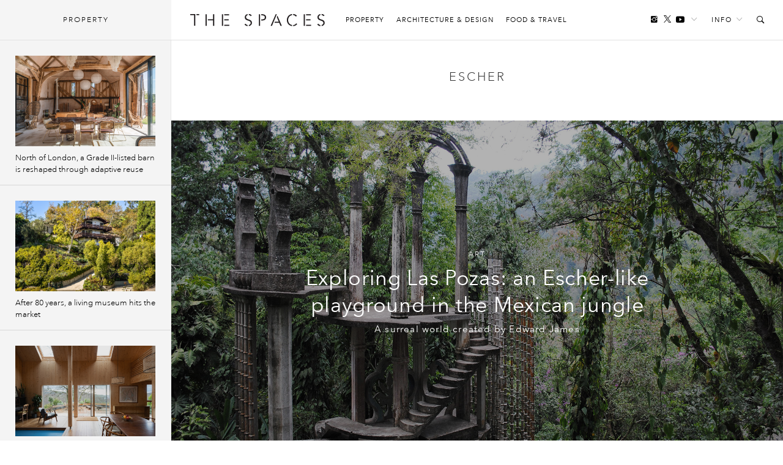

--- FILE ---
content_type: text/html; charset=UTF-8
request_url: https://thespaces.com/tag/Escher/
body_size: 11356
content:
<!DOCTYPE html>
<html class="wf-loading" lang="en-US">

<head>
			<script async src="https://www.googletagmanager.com/gtag/js?id=G-Y0F02X0C8S"></script>
		<script>window.dataLayer = window.dataLayer || []; function gtag() { dataLayer.push(arguments); }
			gtag('js', new Date());
			gtag('config', 'G-Y0F02X0C8S');
		</script>
	
			<script defer type="text/javascript" src="https://api.pirsch.io/pirsch-extended.js" id="pirschextendedjs" data-code="I6m2qd5qrkPNqgGgXypSFJE9FAOeyIZZ"></script>
	
	<meta charset="utf-8" />
	<meta name="viewport" content="width=device-width, initial-scale=1, maximum-scale=1" />
	<meta name="google-site-verification" content="gwN-mV-VnuH2eyL14Sjh6DZTRdnqUUp4Xk2uTva85KU" />

			<meta property="fb:pages" content="561992627261552">
	
	
<meta name='robots' content='index, follow, max-image-preview:large, max-snippet:-1, max-video-preview:-1' />

	<!-- This site is optimized with the Yoast SEO plugin v22.7 - https://yoast.com/wordpress/plugins/seo/ -->
	<title>Escher News and Features - The Spaces</title>
	<link rel="canonical" href="https://thespaces.com/tag/escher/" />
	<meta property="og:locale" content="en_US" />
	<meta property="og:type" content="article" />
	<meta property="og:title" content="Escher News and Features - The Spaces" />
	<meta property="og:url" content="https://thespaces.com/tag/escher/" />
	<meta property="og:site_name" content="The Spaces" />
	<meta property="og:image" content="https://thespaces.com/wp-content/uploads/2017/03/thespaces.png" />
	<meta property="og:image:width" content="1200" />
	<meta property="og:image:height" content="630" />
	<meta property="og:image:type" content="image/png" />
	<meta name="twitter:card" content="summary_large_image" />
	<meta name="twitter:site" content="@thespacesmag" />
	<script type="application/ld+json" class="yoast-schema-graph">{"@context":"https://schema.org","@graph":[{"@type":"CollectionPage","@id":"https://thespaces.com/tag/escher/","url":"https://thespaces.com/tag/escher/","name":"Escher News and Features - The Spaces","isPartOf":{"@id":"https://thespaces.com/#website"},"primaryImageOfPage":{"@id":"https://thespaces.com/tag/escher/#primaryimage"},"image":{"@id":"https://thespaces.com/tag/escher/#primaryimage"},"thumbnailUrl":"https://cdn.thespaces.com/wp-content/uploads/2019/06/Chongqing-Zhongshuge-Bookstore-Feng-Shao-%E9%87%8D%E5%BA%86%E9%92%9F%E4%B9%A6%E9%98%81_00011-HERO.jpg","breadcrumb":{"@id":"https://thespaces.com/tag/escher/#breadcrumb"},"inLanguage":"en-US"},{"@type":"ImageObject","inLanguage":"en-US","@id":"https://thespaces.com/tag/escher/#primaryimage","url":"https://cdn.thespaces.com/wp-content/uploads/2019/06/Chongqing-Zhongshuge-Bookstore-Feng-Shao-%E9%87%8D%E5%BA%86%E9%92%9F%E4%B9%A6%E9%98%81_00011-HERO.jpg","contentUrl":"https://cdn.thespaces.com/wp-content/uploads/2019/06/Chongqing-Zhongshuge-Bookstore-Feng-Shao-%E9%87%8D%E5%BA%86%E9%92%9F%E4%B9%A6%E9%98%81_00011-HERO.jpg","width":1499,"height":970,"caption":"Photography: Feng Shao"},{"@type":"BreadcrumbList","@id":"https://thespaces.com/tag/escher/#breadcrumb","itemListElement":[{"@type":"ListItem","position":1,"name":"Home","item":"https://thespaces.com/"},{"@type":"ListItem","position":2,"name":"Escher"}]},{"@type":"WebSite","@id":"https://thespaces.com/#website","url":"https://thespaces.com/","name":"The Spaces","description":"A digital magazine exploring new ways to live and work. Architecture, property + art","publisher":{"@id":"https://thespaces.com/#organization"},"potentialAction":[{"@type":"SearchAction","target":{"@type":"EntryPoint","urlTemplate":"https://thespaces.com/?s={search_term_string}"},"query-input":"required name=search_term_string"}],"inLanguage":"en-US"},{"@type":"Organization","@id":"https://thespaces.com/#organization","name":"The Spaces","url":"https://thespaces.com/","logo":{"@type":"ImageObject","inLanguage":"en-US","@id":"https://thespaces.com/#/schema/logo/image/","url":"https://thespaces.com/wp-content/uploads/2015/04/logo.png","contentUrl":"https://thespaces.com/wp-content/uploads/2015/04/logo.png","width":442,"height":40,"caption":"The Spaces"},"image":{"@id":"https://thespaces.com/#/schema/logo/image/"},"sameAs":["https://www.facebook.com/TheSpacesmag/","https://x.com/thespacesmag","https://www.instagram.com/thespacesmag/","https://www.linkedin.com/company/the-spaces-magazine","https://uk.pinterest.com/thespacesmag/","https://www.youtube.com/channel/UCwLDBWlLqwzqyjWj6PusSRw"]}]}</script>
	<!-- / Yoast SEO plugin. -->


<style id='co-authors-plus-coauthors-style-inline-css' type='text/css'>
.wp-block-co-authors-plus-coauthors.is-layout-flow [class*=wp-block-co-authors-plus]{display:inline}

</style>
<style id='co-authors-plus-avatar-style-inline-css' type='text/css'>
.wp-block-co-authors-plus-avatar :where(img){height:auto;max-width:100%;vertical-align:bottom}.wp-block-co-authors-plus-coauthors.is-layout-flow .wp-block-co-authors-plus-avatar :where(img){vertical-align:middle}.wp-block-co-authors-plus-avatar:is(.alignleft,.alignright){display:table}.wp-block-co-authors-plus-avatar.aligncenter{display:table;margin-inline:auto}

</style>
<style id='co-authors-plus-image-style-inline-css' type='text/css'>
.wp-block-co-authors-plus-image{margin-bottom:0}.wp-block-co-authors-plus-image :where(img){height:auto;max-width:100%;vertical-align:bottom}.wp-block-co-authors-plus-coauthors.is-layout-flow .wp-block-co-authors-plus-image :where(img){vertical-align:middle}.wp-block-co-authors-plus-image:is(.alignfull,.alignwide) :where(img){width:100%}.wp-block-co-authors-plus-image:is(.alignleft,.alignright){display:table}.wp-block-co-authors-plus-image.aligncenter{display:table;margin-inline:auto}

</style>
<link rel='stylesheet' id='mediaelement-css' href='//thespaces.com/wp-includes/js/mediaelement/mediaelementplayer-legacy.min.css' type='text/css' media='all' />
<link rel='stylesheet' id='wp-mediaelement-css' href='//thespaces.com/wp-includes/js/mediaelement/wp-mediaelement.min.css' type='text/css' media='all' />
<style id='jetpack-sharing-buttons-style-inline-css' type='text/css'>
.jetpack-sharing-buttons__services-list{display:flex;flex-direction:row;flex-wrap:wrap;gap:0;list-style-type:none;margin:5px;padding:0}.jetpack-sharing-buttons__services-list.has-small-icon-size{font-size:12px}.jetpack-sharing-buttons__services-list.has-normal-icon-size{font-size:16px}.jetpack-sharing-buttons__services-list.has-large-icon-size{font-size:24px}.jetpack-sharing-buttons__services-list.has-huge-icon-size{font-size:36px}@media print{.jetpack-sharing-buttons__services-list{display:none!important}}.editor-styles-wrapper .wp-block-jetpack-sharing-buttons{gap:0;padding-inline-start:0}ul.jetpack-sharing-buttons__services-list.has-background{padding:1.25em 2.375em}
</style>
<link rel='stylesheet' id='vfp-ministyle-css' href='//thespaces.com/wp-content/themes/vfp/css/style-minimal.min.css' type='text/css' media='all' />
<link rel="icon" href="https://cdn.thespaces.com/wp-content/uploads/2017/12/cropped-spaces-fav-512-100x100.png" sizes="32x32" />
<link rel="icon" href="https://cdn.thespaces.com/wp-content/uploads/2017/12/cropped-spaces-fav-512-300x300.png" sizes="192x192" />
<link rel="apple-touch-icon" href="https://cdn.thespaces.com/wp-content/uploads/2017/12/cropped-spaces-fav-512-300x300.png" />
<meta name="msapplication-TileImage" content="https://cdn.thespaces.com/wp-content/uploads/2017/12/cropped-spaces-fav-512-300x300.png" />

	
	
	
	<script type="text/javascript">
		var settings = {
			site: 'thespaces',
			style: 'minimal',
			env: 'live',
			ads: {
				general: false,
				gutter: false,
				lightbox: false			},
			stats: {
				analytics: 'UA-22345004-2',
				FbAppId: '461988287339079',
				twTrack: 'null'
			},
			social: {
				twitter: 'thespacesmag'
			},
			stickr: {
				offsetTop: 100,
				offsetBottom: -550
			},
			isPreview: false,
			coverStory: false,
			modalActive: false,
			shareSelected: false,
			ajax: {
				url: 'https://thespaces.com/wp-admin/admin-ajax.php',
				nonce: '42c8761e4d',
			}
		};
	</script>

	<style type="text/css">
		/* Logos */
		.logo {
			background-image: url(https://thespaces.com/wp-content/themes/vfp/images/logo-default.png);
		}

		.back-to-home {
			background-image: url(https://thespaces.com/wp-content/themes/vfp/images/logo-default-small.png);
		}

		.tv .logo,
		.thumb-permalink-home-video .thumb-permalink-image {
			background-image: url(https://thespaces.com/wp-content/themes/vfp/images/logo-tv.png);
		}

		/* Top Border */
		.header {
			border-top-width:
				0			;
		}

		/* Fonts */
					.primary-font {
				font-family:
					Avenir Next W01					, sans-serif;
			}

				.secondary-font,
		blockquote,
		.ranking {
			font-family:
				Avenir Next W01				, sans-serif;
		}

		/* Background Colors */
		body {
			background-color:
				#ffffff			;
		}

		.timeline {
			background-color:
				#ffffff			;
		}

		/* Primary BG Color */
		.primary-bg,
		.timeline .title,
		.timeline ul.timeline-stories li.current:after,
		#featured-home-posts .featured-post,
		#featured-home-posts .post-meta::before,
		.post-featured-area,
		.post-meta-area::before,
		.post-featured-area .post-meta-area,
		.block-post-coloured,
		.row-double .widget-title,
		a.home-pagination,
		a.timeline-mobile-btn,
		a.timeline-mobile-btn.active,
		.edit-post-button,
		.optin-submit,
		.featured-post-home .post-meta .article-tags-new a,
		.post-single-layout a:before,
		.playlist-call-to-action a,
		.block-post-wrapper .meta a:hover:before,
		.article-tags a:hover,
		.tv .article-tags a:hover {
			background-color:
				#e71818		}

		/* Primary Border Color */
		.header {
			border-top-color:
				#e71818		}

		.block-post-coloured,
		.timeline .title,
		ul.widget-filter li a,
		.tv .timeline .title,
		.tv-block-post .tv-block-meta p.meta a,
		.tv-double-post .tv-post-meta p.meta a,
		.single .tv-post-content .post-category a,
		.minimal .post-entry-content a {
			border-color:
				#e71818		}

		/* Primary Link Color */
		.post-single-layout a,
		.post-single-layout a strong,
		.article-content a,
		.slant .article-content a:hover,
		.widget-filter li a.active,
		.widget-filter li a:hover,
		a.subsite-tv,
		.article-tags-new a,
		.featured-post .article-tags-new a,
		h4.tv-related-title a,
		.tv-block-post .tv-block-meta p.meta a,
		.tv-double-post .tv-post-meta p.meta a,
		.single .tv-post-content .post-category a,
		.widget-story-permalink a:hover,
		.main-menu li a:hover,
		.links-header li a:hover,
		.social-header li a:hover,
		.social-header li a.follow-link:hover,
		.social-header li a.follow-link:hover i,
		.load-wrap p a:hover,
		.load-wrap p a:hover i,
		.popular-widget li .widget-story-permalink a:hover,
		.tv ul.links-header li a:hover,
		.block-post-wrapper .meta a:hover,
		.adv-sub a:hover {
			color:
				#000000		}

		/* Secondary Link Color */
		.main-menu li a,
		.block-post-wrapper h1.post-title a,
		.timeline ul.timeline-stories li a.permalink,
		.article-content a.related-permalink,
		#post-list h1.post-title a,
		.widget-story-permalink a,
		.load-wrap p a,
		.minimal .article-content a:hover {
			color:
				#969696		}

		// Spaces hover state
		.minimal .entry-content a:hover {
			border-color:
				#969696		}

		/* Primary Text Color */
		.article-content p {
			color:
				#242424		}

					.loading .main {
				background-image: url(https://thespaces.com/wp-content/uploads/2017/03/oval.svg);
			}

		
					p,
			li,
			h1,
			h2,
			h3,
			h4,
			blockquote,
			.subsite-tv {
				transition: opacity .15s ease;
			}

			.wf-loading p,
			.wf-loading li,
			.wf-loading h1,
			.wf-loading h2,
			.wf-loading h3,
			.wf-loading h4,
			.wf-loading blockquote,
			.wf-loading .subsite-tv,
			.wf-loading .meta {
				opacity: 0;
			}

			</style>

	<script src="https://www.youtube.com/iframe_api"></script>
	<script type="text/javascript">
		var players = [],
			YTApiReady = false;

		// Must be on global scope to fire reliably
		/*window.onYouTubeIframeAPIReady = function() {
			YTApiReady = true;
			console.log('YT API Reaedy');

			var Player;
			var ID = 'K_Goe1hU8gI';

			Player = new YT.Player(ID, {
				events: {
					'onReady': AutoPlayWorkaround
				}
			});
		};

		function AutoPlayWorkaround(Event) {
			console.log('Auto');
			Event.target.playVideo();
		}*/

	</script>

	
			<script src="https://ajax.googleapis.com/ajax/libs/webfont/1/webfont.js"></script>
		<script>
			WebFontConfig = {
				events: false,
								monotype: { projectId: 'b346d14e-3e55-4620-b0b2-6196278dc080' },											};
			WebFont.load(WebFontConfig);
		</script>
	</head>

<body class="archive tag tag-escher tag-1917 mag primary-font thespaces live minimal  no-ads hide-images">

	<header id="header" class="header-wrapper">

    
    <div class="header secondary-font">
                    <a href="#" id="clickBtn" class="timeline-mobile-btn no-ajaxy"><span class="menu-icon"></span></a>
        
        <div id="js-branding" class="branding col-lg-12 col-md-12 col-sm-12 col-xs-12 no-padding">
            
            <a href="#" id="mob-nav-open" class="mobile-pop-out no-ajaxy">Me<br>nu</a>
    
    <div class="identity-wrap">
        <h1 id="logo" class="identity">
            <a href="https://thespaces.com/" title="The Spaces" class="logo no-ajaxy">
                The Spaces            </a>
        </h1>
        <ul id="menu-main-menu" class="main-menu"><li class="menu-item"><a href="https://thespaces.com/category/property/">Property</a></li>
<li class="menu-item"><a href="https://thespaces.com/category/architecture-design/">Architecture &amp; Design</a></li>
<li class="menu-item"><a href="https://thespaces.com/category/food-travel/">Food &amp; Travel</a></li>
</ul>                     </div>
    
    <a href="#" id="show" class="toggle-audio-bar no-ajaxy"><i class="ion-ios-play"></i></a>

    
        <ul class="links-header">
                <li><a href="#" class="no-ajaxy">Info<i class="ion-ios-arrow-down"></i></a>
            <ul id="menu-info-menu" class="info-menu"><li id="nav-menu-item-5615" class="main-menu-item  menu-item-even menu-item-depth-0 menu-item"><a href="https://thespaces.com/about-us/">About us</a></li>
<li id="nav-menu-item-5616" class="main-menu-item  menu-item-even menu-item-depth-0 menu-item"><a href="https://thespaces.com/submissions/">Submissions</a></li>
<li id="nav-menu-item-28942" class="main-menu-item  menu-item-even menu-item-depth-0 menu-item"><a href="https://thespaces.com/newsletter/">Newsletter</a></li>
</ul>        </li>
                <li><a href="#" id="search-open" class="no-ajaxy search-toggle"><i class="ion-ios-search-strong"></i></a></li>
    </ul>
    
    
    <ul class="social-header">
	     <li><a href="https://www.instagram.com/180.quarter/" target="_blank"  class="social-inline"><i class="ion-social-instagram"></i></a> </li>
        <li><a href="https://twitter.com/thespacesmag" target="_blank" class="social-inline"><i class="ion-social-twitter"></i></a> </li>
        <li class="inline-last"><a href="https://www.youtube.com/c/thespacesmag" target="_blank"  class="social-inline"><i class="ion-social-youtube"></i></a> </li>
        <li class="header-dropdown-arrow"><a href="#" class="follow-link"><span>Follow</span><i class="ion-ios-arrow-down"></i></a>
        <ul class="share-widget">
            <div class="social-links primary-font">
                <li><a target="_blank" href="https://twitter.com/thespacesmag" class="share-twitter"><i class="ion-social-twitter"></i>Twitter</a></li>
                <li><a target="_blank" href="https://www.youtube.com/c/thespacesmag" class="share-yt"><i class="ion-social-youtube"></i>YouTube</a></li>
                <li><a target="_blank" href="https://www.instagram.com/180.quarter/" class="share-instagram"><i class="ion-social-instagram"></i>Instagram</a></li>
                <li><a target="_blank" href="https://pinterest.com/thespacesmag" class="share-pinterest"><i class="ion-social-pinterest"></i>Pinterest</a></li>
                <li><a target="_blank" href="http://feeds.feedburner.com/thespacesmag" class="share-rss"><i class="ion-social-rss"></i>RSS</a></li>
                            </div>
            <div class="newsletter-signup">
                <h4>Newsletter</h4>
                
    <div class="newsletter-form-group optin-form">
        <a href="http://eepurl.com/gxs8ab" target="_blank" class="nlbutt secondary-font">Sign Up</a>
    </div>

                </div>
        </ul>
        </li>
    </ul>

            </div>

        <div class="reading col-lg-12 col-md-12 col-sm-12 col-xs-12 no-padding">
            <div class="col-lg-9 col-md-9 col-sm-8 col-xs-8 no-padding">
                <a href="https://thespaces.com/" title="The Spaces" class="back-to-home no-ajaxy">The Spaces</a>

                
                
    <p class="header-title activity">Now reading:</p>
    <h5 class="story-title primary-font"></h5>

            </div>
            <div class="col-lg-3 col-md-3 col-sm-4 col-xs-4 no-padding">
                <div class="header-share-title">
                    <p class="header-title right">Share this:</p>
                </div>
                <div class="header-share-pinned">
                    <a href="" class="fb-share no-ajaxy" target="_blank"><i class="ion-social-facebook"></i></a>
                    <a href="" class="tw-share no-ajaxy" target="_blank"><i class="ion-social-twitter"></i></a>
                </div>
            </div>
        </div>

        <div class="search-toggle-field sub-search">
            <form method="get" id="searchform" action="https://thespaces.com/">
                <input type="text" class="form-control search secondary-font" id="search-field" name="s" placeholder="Search">
            </form>
            <a href="#" class="no-ajaxy close close-search"><i class="ion-close-round"></i></a>
        </div>

        
        
        <div id="mob-nav" class="mobile-pop-out-wrapper no-ajaxy">
            <div class="pop-out-content">
                <a href="#" id="mob-nav-close" class="close-pop-out no-ajaxy"><i class="ion-android-close"></i></a>
                                    <div class="pop-out-search" id="mobile-search">
                        <form method="get" id="searchform" action="https://thespaces.com/">
                            <input type="text" class="form-control search" id="search-field" name="s" placeholder="Search">
                        </form>
                    </div>
                
                <ul id="menu-main-menu-1" class="menu-mobile"><li class="menu-item"><a href="https://thespaces.com/category/property/">Property</a></li>
<li class="menu-item"><a href="https://thespaces.com/category/architecture-design/">Architecture &amp; Design</a></li>
<li class="menu-item"><a href="https://thespaces.com/category/food-travel/">Food &amp; Travel</a></li>
</ul>                
                                    <ul class="pop-out-social">
                         <li><a target="_blank" href="" class="share-facebook"><i class="ion-social-facebook"></i></a></li>
                         <li><a target="_blank" href="https://twitter.com/thespacesmag" class="share-twitter"><i class="ion-social-twitter"></i></a></li>
                         <li><a target="_blank" href="https://www.instagram.com/180.quarter/" class="share-instagram"><i class="ion-social-instagram"></i></a></li>
                         <li><a target="_blank" href="https://www.youtube.com/c/thespacesmag" class="share-instagram"><i class="ion-social-youtube"></i></a></li>
                     </ul>
                                            </div>
        </div>

    </div>
</header> 

	<div id="wrapper" class="wrapper">
		<div id="js-main"
			class="main">    
	<div id="js-container" class="contline">

    <div class="two-column-wrap">        <h3 class="tag-title">Escher</h3>
    
    
            
        <div class="feature-wrapper">  
	              
            <div class="js-parallax spaces-featured-post" style="background-image: url(https://thespaces.com/wp-content/uploads/2017/02/Las-Pozas-Mexico-photo-essay-photography-michael-wilkin-the-spaces-1650-px-1.jpg)">
             	<div class="overlay"></div>
                <div class="spaces-post-content">
                   <div class="article-title-meta category">
	                   <a href="https://thespaces.com/category/architecture-design/art/" rel="category tag">Art</a>					</div>
            	   <h2 class="post-title long"><a href="https://thespaces.com/exploring-las-pozas-escher-like-playground-mexican-jungle/" title="Exploring Las Pozas: an Escher-like playground in the Mexican jungle">Exploring Las Pozas: an Escher-like playground in the Mexican jungle</a></h2>
                   <div class="featured-excerpt"><p>A surreal world created by Edward James</p>
</div>
                </div>
            </div>
            
        </div>
                   
        
<div class="grid-2-col">
        
	
    	
			<div class="block-post-wrapper">
				<div class="block-post-thumbnail"> 
				<a href="https://thespaces.com/surreal-book-shop-chongqing-china/" title="Is this the world’s most surreal book shop?" class="thumb-permalink gallery">
                                        <img src="https://cdn.thespaces.com/wp-content/uploads/2019/06/Chongqing-Zhongshuge-Bookstore-Feng-Shao-%E9%87%8D%E5%BA%86%E9%92%9F%E4%B9%A6%E9%98%81_00011-HERO-495x321.jpg" srcset="https://cdn.thespaces.com/wp-content/uploads/2019/06/Chongqing-Zhongshuge-Bookstore-Feng-Shao-%E9%87%8D%E5%BA%86%E9%92%9F%E4%B9%A6%E9%98%81_00011-HERO-495x321.jpg 1x, https://cdn.thespaces.com/wp-content/uploads/2019/06/Chongqing-Zhongshuge-Bookstore-Feng-Shao-%E9%87%8D%E5%BA%86%E9%92%9F%E4%B9%A6%E9%98%81_00011-HERO-990x642.jpg 2x" alt="Is this the world’s most surreal book shop?">        
			        <span class="overlay-hover"></span>
				</a>
				</div>				 
				<p class="meta">
				    <a href="https://thespaces.com/category/architecture-design/" rel="category tag">Architecture &amp; Design</a>, <a href="https://thespaces.com/category/architecture-design/news/" rel="category tag">News</a> 
				    <span>I</span> <span>13.06.19</span>			    </p>
				<h2 class="post-title medium"><a href="https://thespaces.com/surreal-book-shop-chongqing-china/" title="Is this the world’s most surreal book shop?" class="post-permalink gallery">Is this the world’s most surreal book shop?</a></h2>
			
		</div>
		
           

    </div>
    </div>
</div>

	</div>

</div><!-- .container-fluid -->
</div><!-- #wrapper -->


    <div class="stream-menu">
        <a href="#" id="hoverBtn" class="stream no-ajaxy latest-what">
            Property        </a><span></span>
    </div>

	<div id="js-timeline" class="timeline is-mag">
	
    
		<div class="title secondary-font">
			<h4 id="tmt" class="latest-what">Property</h4>
		</div>

        <pre></pre>

		<ul id="js-stream" class="timeline-stories" data-paged="2" data-cat_in="" data-exclude="">
              
            

<li id="p-157026" class="p-157026">
            <a href="https://thespaces.com/north-of-london-a-grade-ii-listed-barn-is-reshaped-through-adaptive-reuse/" title="North of London, a Grade II-listed barn is reshaped through adaptive reuse" 
        class="permalink sidelink js-timelink standard">
                    <img data-original="https://cdn.thespaces.com/wp-content/uploads/2026/01/Barn-Owl_16.jpg" data-original-set="https://cdn.thespaces.com/wp-content/uploads/2026/01/Barn-Owl_16.jpg 1x, https://cdn.thespaces.com/wp-content/uploads/2026/01/Barn-Owl_16.jpg 2x" alt="North of London, a Grade II-listed barn is reshaped through adaptive reuse" class="timeline-thumbnail fade">               
            <span><i class="ion-ios-play"></i></span>
        </a>
    	<a href="https://thespaces.com/north-of-london-a-grade-ii-listed-barn-is-reshaped-through-adaptive-reuse/" title="North of London, a Grade II-listed barn is reshaped through adaptive reuse" class="permalink js-timelink standard">
		North of London, a Grade II-listed barn is reshaped through adaptive reuse	</a>
	</li>



<li id="p-157003" class="p-157003">
            <a href="https://thespaces.com/after-80-years-a-living-museum-hits-the-market/" title="After 80 years, a living museum hits the market" 
        class="permalink sidelink js-timelink feature">
                    <img data-original="https://cdn.thespaces.com/wp-content/uploads/2026/01/Exterior.jpg" data-original-set="https://cdn.thespaces.com/wp-content/uploads/2026/01/Exterior.jpg 1x, https://cdn.thespaces.com/wp-content/uploads/2026/01/Exterior.jpg 2x" alt="After 80 years, a living museum hits the market" class="timeline-thumbnail fade">               
            <span><i class="ion-ios-play"></i></span>
        </a>
    	<a href="https://thespaces.com/after-80-years-a-living-museum-hits-the-market/" title="After 80 years, a living museum hits the market" class="permalink js-timelink feature">
		After 80 years, a living museum hits the market	</a>
	</li>



<li id="p-157062" class="p-157062">
            <a href="https://thespaces.com/a-contemporary-timber-longhouse-perches-above-gare-loch/" title="A contemporary timber longhouse perches above a Scottish loch" 
        class="permalink sidelink js-timelink standard">
                    <img data-original="https://cdn.thespaces.com/wp-content/uploads/2026/01/Doune-cottage_03.jpg" data-original-set="https://cdn.thespaces.com/wp-content/uploads/2026/01/Doune-cottage_03.jpg 1x, https://cdn.thespaces.com/wp-content/uploads/2026/01/Doune-cottage_03.jpg 2x" alt="A contemporary timber longhouse perches above a Scottish loch" class="timeline-thumbnail fade">               
            <span><i class="ion-ios-play"></i></span>
        </a>
    	<a href="https://thespaces.com/a-contemporary-timber-longhouse-perches-above-gare-loch/" title="A contemporary timber longhouse perches above a Scottish loch" class="permalink js-timelink standard">
		A contemporary timber longhouse perches above a Scottish loch	</a>
	</li>



<li id="p-156983" class="p-156983">
            <a href="https://thespaces.com/a-cast-iron-tribeca-landmark-is-reimagined-as-a-vertical-gallery/" title="A cast-iron Tribeca landmark is reimagined as a vertical gallery" 
        class="permalink sidelink js-timelink standard">
                    <img data-original="https://cdn.thespaces.com/wp-content/uploads/2026/01/251020_EM_64_White_St_11_MEDIUM-RES-scaled.jpg" data-original-set="https://cdn.thespaces.com/wp-content/uploads/2026/01/251020_EM_64_White_St_11_MEDIUM-RES-scaled.jpg 1x, https://cdn.thespaces.com/wp-content/uploads/2026/01/251020_EM_64_White_St_11_MEDIUM-RES-scaled.jpg 2x" alt="A cast-iron Tribeca landmark is reimagined as a vertical gallery" class="timeline-thumbnail fade">               
            <span><i class="ion-ios-play"></i></span>
        </a>
    	<a href="https://thespaces.com/a-cast-iron-tribeca-landmark-is-reimagined-as-a-vertical-gallery/" title="A cast-iron Tribeca landmark is reimagined as a vertical gallery" class="permalink js-timelink standard">
		A cast-iron Tribeca landmark is reimagined as a vertical gallery	</a>
	</li>



<li id="p-156963" class="p-156963">
            <a href="https://thespaces.com/would-you-take-on-three-luxury-treehouses-in-a-dorset-wood/" title="Would you take on three luxury treehouses in the Dorset wild?" 
        class="permalink sidelink js-timelink feature">
                    <img data-original="https://cdn.thespaces.com/wp-content/uploads/2026/01/The-Woodsmanss-Treehouse-Mallinsons-Woodland-Retreat.entrance_1600.jpg" data-original-set="https://cdn.thespaces.com/wp-content/uploads/2026/01/The-Woodsmanss-Treehouse-Mallinsons-Woodland-Retreat.entrance_1600.jpg 1x, https://cdn.thespaces.com/wp-content/uploads/2026/01/The-Woodsmanss-Treehouse-Mallinsons-Woodland-Retreat.entrance_1600.jpg 2x" alt="Would you take on three luxury treehouses in the Dorset wild?" class="timeline-thumbnail fade">               
            <span><i class="ion-ios-play"></i></span>
        </a>
    	<a href="https://thespaces.com/would-you-take-on-three-luxury-treehouses-in-a-dorset-wood/" title="Would you take on three luxury treehouses in the Dorset wild?" class="permalink js-timelink feature">
		Would you take on three luxury treehouses in the Dorset wild?	</a>
	</li>



<li id="p-156932" class="p-156932">
            <a href="https://thespaces.com/buy-a-riba-award-winner-on-the-isle-of-wight/" title="Buy a RIBA award-winner on the Isle of Wight" 
        class="permalink sidelink js-timelink standard">
                    <img data-original="https://cdn.thespaces.com/wp-content/uploads/2026/01/THE_OLD_BYRE_V1_2048px_028.jpg" data-original-set="https://cdn.thespaces.com/wp-content/uploads/2026/01/THE_OLD_BYRE_V1_2048px_028.jpg 1x, https://cdn.thespaces.com/wp-content/uploads/2026/01/THE_OLD_BYRE_V1_2048px_028.jpg 2x" alt="Buy a RIBA award-winner on the Isle of Wight" class="timeline-thumbnail fade">               
            <span><i class="ion-ios-play"></i></span>
        </a>
    	<a href="https://thespaces.com/buy-a-riba-award-winner-on-the-isle-of-wight/" title="Buy a RIBA award-winner on the Isle of Wight" class="permalink js-timelink standard">
		Buy a RIBA award-winner on the Isle of Wight	</a>
	</li>



<li id="p-156842" class="p-156842">
            <a href="https://thespaces.com/be-the-first-owner-of-this-contemporary-north-sea-villa/" title="Be the first owner of this contemporary North Sea villa" 
        class="permalink sidelink js-timelink feature">
                    <img data-original="https://cdn.thespaces.com/wp-content/uploads/2026/01/MMA_sous-les-pins_hero.jpg" data-original-set="https://cdn.thespaces.com/wp-content/uploads/2026/01/MMA_sous-les-pins_hero.jpg 1x, https://cdn.thespaces.com/wp-content/uploads/2026/01/MMA_sous-les-pins_hero.jpg 2x" alt="Be the first owner of this contemporary North Sea villa" class="timeline-thumbnail fade">               
            <span><i class="ion-ios-play"></i></span>
        </a>
    	<a href="https://thespaces.com/be-the-first-owner-of-this-contemporary-north-sea-villa/" title="Be the first owner of this contemporary North Sea villa" class="permalink js-timelink feature">
		Be the first owner of this contemporary North Sea villa	</a>
	</li>



<li id="p-156872" class="p-156872">
            <a href="https://thespaces.com/a-historic-manse-anchored-to-the-shoreline-of-loch-alsh/" title="With views to Skye, a historic manse lists in northern Scotland" 
        class="permalink sidelink js-timelink standard">
                    <img data-original="https://cdn.thespaces.com/wp-content/uploads/2026/01/a0OP6000009EtM1MAK_N9_webres.jpg" data-original-set="https://cdn.thespaces.com/wp-content/uploads/2026/01/a0OP6000009EtM1MAK_N9_webres.jpg 1x, https://cdn.thespaces.com/wp-content/uploads/2026/01/a0OP6000009EtM1MAK_N9_webres.jpg 2x" alt="With views to Skye, a historic manse lists in northern Scotland" class="timeline-thumbnail fade">               
            <span><i class="ion-ios-play"></i></span>
        </a>
    	<a href="https://thespaces.com/a-historic-manse-anchored-to-the-shoreline-of-loch-alsh/" title="With views to Skye, a historic manse lists in northern Scotland" class="permalink js-timelink standard">
		With views to Skye, a historic manse lists in northern Scotland	</a>
	</li>



<li id="p-156826" class="p-156826">
            <a href="https://thespaces.com/live-vertically-in-a-17th-century-amsterdam-canal-house/" title="Live vertically in a 17th-century Amsterdam canal house" 
        class="permalink sidelink js-timelink feature">
                    <img data-original="https://cdn.thespaces.com/wp-content/uploads/2026/01/b245161064.jpg" data-original-set="https://cdn.thespaces.com/wp-content/uploads/2026/01/b245161064.jpg 1x, https://cdn.thespaces.com/wp-content/uploads/2026/01/b245161064.jpg 2x" alt="Live vertically in a 17th-century Amsterdam canal house" class="timeline-thumbnail fade">               
            <span><i class="ion-ios-play"></i></span>
        </a>
    	<a href="https://thespaces.com/live-vertically-in-a-17th-century-amsterdam-canal-house/" title="Live vertically in a 17th-century Amsterdam canal house" class="permalink js-timelink feature">
		Live vertically in a 17th-century Amsterdam canal house	</a>
	</li>



<li id="p-156730" class="p-156730">
            <a href="https://thespaces.com/a-modern-mallorcan-finca-explores-volume-material-and-light/" title="Move to southern Mallorca for this contemporary finca" 
        class="permalink sidelink js-timelink feature">
                    <img data-original="https://cdn.thespaces.com/wp-content/uploads/2025/12/FF-FincaTierra-24_fhsqks-e1766145537490.jpg" data-original-set="https://cdn.thespaces.com/wp-content/uploads/2025/12/FF-FincaTierra-24_fhsqks-e1766145537490.jpg 1x, https://cdn.thespaces.com/wp-content/uploads/2025/12/FF-FincaTierra-24_fhsqks-e1766145537490.jpg 2x" alt="Move to southern Mallorca for this contemporary finca" class="timeline-thumbnail fade">               
            <span><i class="ion-ios-play"></i></span>
        </a>
    	<a href="https://thespaces.com/a-modern-mallorcan-finca-explores-volume-material-and-light/" title="Move to southern Mallorca for this contemporary finca" class="permalink js-timelink feature">
		Move to southern Mallorca for this contemporary finca	</a>
	</li>



<li id="p-156801" class="p-156801">
            <a href="https://thespaces.com/this-modernist-belgian-villa-by-francis-bogaert-just-celebrated-50-years/" title="This modernist villa by Francis Bogaert just celebrated 50 years" 
        class="permalink sidelink js-timelink standard">
                    <img data-original="https://cdn.thespaces.com/wp-content/uploads/2026/01/19maison-O-A-85612.jpg" data-original-set="https://cdn.thespaces.com/wp-content/uploads/2026/01/19maison-O-A-85612.jpg 1x, https://cdn.thespaces.com/wp-content/uploads/2026/01/19maison-O-A-85612.jpg 2x" alt="This modernist villa by Francis Bogaert just celebrated 50 years" class="timeline-thumbnail fade">               
            <span><i class="ion-ios-play"></i></span>
        </a>
    	<a href="https://thespaces.com/this-modernist-belgian-villa-by-francis-bogaert-just-celebrated-50-years/" title="This modernist villa by Francis Bogaert just celebrated 50 years" class="permalink js-timelink standard">
		This modernist villa by Francis Bogaert just celebrated 50 years	</a>
	</li>



<li id="p-156703" class="p-156703">
            <a href="https://thespaces.com/this-welsh-watermill-in-rossett-still-turns-on-the-river-alyn/" title="Still turning, this Welsh watermill offers 3,000 square feet of living space" 
        class="permalink sidelink js-timelink standard">
                    <img data-original="https://cdn.thespaces.com/wp-content/uploads/2025/12/4J6A9909HDRRossettMill.Highres.jpg" data-original-set="https://cdn.thespaces.com/wp-content/uploads/2025/12/4J6A9909HDRRossettMill.Highres.jpg 1x, https://cdn.thespaces.com/wp-content/uploads/2025/12/4J6A9909HDRRossettMill.Highres.jpg 2x" alt="Still turning, this Welsh watermill offers 3,000 square feet of living space" class="timeline-thumbnail fade">               
            <span><i class="ion-ios-play"></i></span>
        </a>
    	<a href="https://thespaces.com/this-welsh-watermill-in-rossett-still-turns-on-the-river-alyn/" title="Still turning, this Welsh watermill offers 3,000 square feet of living space" class="permalink js-timelink standard">
		Still turning, this Welsh watermill offers 3,000 square feet of living space	</a>
	</li>



<li id="p-156344" class="p-156344">
            <a href="https://thespaces.com/light-is-the-main-material-inside-this-san-sebastian-villa/" title="Light is the main material inside this San Sebastián villa" 
        class="permalink sidelink js-timelink standard">
                    <img data-original="https://cdn.thespaces.com/wp-content/uploads/2025/12/MENDI-ARGIA-Boutique-Hotel-San-Sebastian-Design-by-Openhouse-Ph-Mariluz-Vidal-5.jpg" data-original-set="https://cdn.thespaces.com/wp-content/uploads/2025/12/MENDI-ARGIA-Boutique-Hotel-San-Sebastian-Design-by-Openhouse-Ph-Mariluz-Vidal-5.jpg 1x, https://cdn.thespaces.com/wp-content/uploads/2025/12/MENDI-ARGIA-Boutique-Hotel-San-Sebastian-Design-by-Openhouse-Ph-Mariluz-Vidal-5.jpg 2x" alt="Light is the main material inside this San Sebastián villa" class="timeline-thumbnail fade">               
            <span><i class="ion-ios-play"></i></span>
        </a>
    	<a href="https://thespaces.com/light-is-the-main-material-inside-this-san-sebastian-villa/" title="Light is the main material inside this San Sebastián villa" class="permalink js-timelink standard">
		Light is the main material inside this San Sebastián villa	</a>
	</li>



<li id="p-156526" class="p-156526">
            <a href="https://thespaces.com/commune-with-the-elms-at-this-hampstead-home-enveloped-in-glass/" title="Commune with the elms at this Hampstead home enveloped in glass" 
        class="permalink sidelink js-timelink feature">
                    <img data-original="https://cdn.thespaces.com/wp-content/uploads/2025/12/MDP2831-Elm-Walk-NW3-33_1600.jpg" data-original-set="https://cdn.thespaces.com/wp-content/uploads/2025/12/MDP2831-Elm-Walk-NW3-33_1600.jpg 1x, https://cdn.thespaces.com/wp-content/uploads/2025/12/MDP2831-Elm-Walk-NW3-33_1600.jpg 2x" alt="Commune with the elms at this Hampstead home enveloped in glass" class="timeline-thumbnail fade">               
            <span><i class="ion-ios-play"></i></span>
        </a>
    	<a href="https://thespaces.com/commune-with-the-elms-at-this-hampstead-home-enveloped-in-glass/" title="Commune with the elms at this Hampstead home enveloped in glass" class="permalink js-timelink feature">
		Commune with the elms at this Hampstead home enveloped in glass	</a>
	</li>



<li id="p-156658" class="p-156658">
            <a href="https://thespaces.com/a-sculptors-atelier-lists-in-a-stockholm-suburb/" title="A sculptor’s atelier lists in a Stockholm suburb" 
        class="permalink sidelink js-timelink standard">
                    <img data-original="https://cdn.thespaces.com/wp-content/uploads/2026/01/MED5NH2C6G2TJLL6W7W2F_20251119125934_w1920_q90.jpg" data-original-set="https://cdn.thespaces.com/wp-content/uploads/2026/01/MED5NH2C6G2TJLL6W7W2F_20251119125934_w1920_q90.jpg 1x, https://cdn.thespaces.com/wp-content/uploads/2026/01/MED5NH2C6G2TJLL6W7W2F_20251119125934_w1920_q90.jpg 2x" alt="A sculptor’s atelier lists in a Stockholm suburb" class="timeline-thumbnail fade">               
            <span><i class="ion-ios-play"></i></span>
        </a>
    	<a href="https://thespaces.com/a-sculptors-atelier-lists-in-a-stockholm-suburb/" title="A sculptor’s atelier lists in a Stockholm suburb" class="permalink js-timelink standard">
		A sculptor’s atelier lists in a Stockholm suburb	</a>
	</li>



<li id="p-156458" class="p-156458">
            <a href="https://thespaces.com/how-we-want-to-live-according-to-our-hottest-property-posts/" title="How we want to live, according to our hottest property posts" 
        class="permalink sidelink js-timelink feature">
                    <img data-original="https://cdn.thespaces.com/wp-content/uploads/2025/10/fb72eb93-106b-47cf-8809-257447f285d5-0.jpg" data-original-set="https://cdn.thespaces.com/wp-content/uploads/2025/10/fb72eb93-106b-47cf-8809-257447f285d5-0.jpg 1x, https://cdn.thespaces.com/wp-content/uploads/2025/10/fb72eb93-106b-47cf-8809-257447f285d5-0.jpg 2x" alt="How we want to live, according to our hottest property posts" class="timeline-thumbnail fade">               
            <span><i class="ion-ios-play"></i></span>
        </a>
    	<a href="https://thespaces.com/how-we-want-to-live-according-to-our-hottest-property-posts/" title="How we want to live, according to our hottest property posts" class="permalink js-timelink feature">
		How we want to live, according to our hottest property posts	</a>
	</li>



<li id="p-156502" class="p-156502">
            <a href="https://thespaces.com/a-radical-hillside-house-suspends-living-space-above-residential-zurich/" title="A radical hillside house suspends living space above residential Zurich" 
        class="permalink sidelink js-timelink feature">
                    <img data-original="https://cdn.thespaces.com/wp-content/uploads/2025/12/DSC_9034-Large.jpg" data-original-set="https://cdn.thespaces.com/wp-content/uploads/2025/12/DSC_9034-Large.jpg 1x, https://cdn.thespaces.com/wp-content/uploads/2025/12/DSC_9034-Large.jpg 2x" alt="A radical hillside house suspends living space above residential Zurich" class="timeline-thumbnail fade">               
            <span><i class="ion-ios-play"></i></span>
        </a>
    	<a href="https://thespaces.com/a-radical-hillside-house-suspends-living-space-above-residential-zurich/" title="A radical hillside house suspends living space above residential Zurich" class="permalink js-timelink feature">
		A radical hillside house suspends living space above residential Zurich	</a>
	</li>



<li id="p-155939" class="p-155939">
            <a href="https://thespaces.com/a-restored-early-20th-century-building-reveals-four-considered-homes-in-barcelona/" title="One building, four homes and a brilliant location in Barcelona" 
        class="permalink sidelink js-timelink feature">
                    <img data-original="https://cdn.thespaces.com/wp-content/uploads/2025/12/Xucla_-25.jpg" data-original-set="https://cdn.thespaces.com/wp-content/uploads/2025/12/Xucla_-25.jpg 1x, https://cdn.thespaces.com/wp-content/uploads/2025/12/Xucla_-25.jpg 2x" alt="One building, four homes and a brilliant location in Barcelona" class="timeline-thumbnail fade">               
            <span><i class="ion-ios-play"></i></span>
        </a>
    	<a href="https://thespaces.com/a-restored-early-20th-century-building-reveals-four-considered-homes-in-barcelona/" title="One building, four homes and a brilliant location in Barcelona" class="permalink js-timelink feature">
		One building, four homes and a brilliant location in Barcelona	</a>
	</li>



<li id="p-156390" class="p-156390">
            <a href="https://thespaces.com/an-archetypal-swedish-farm-hits-the-market-outside-stockholm/" title="An archetypal Swedish farm hits the market outside Stockholm" 
        class="permalink sidelink js-timelink feature">
                    <img data-original="https://cdn.thespaces.com/wp-content/uploads/2025/12/05.jpeg" data-original-set="https://cdn.thespaces.com/wp-content/uploads/2025/12/05.jpeg 1x, https://cdn.thespaces.com/wp-content/uploads/2025/12/05.jpeg 2x" alt="An archetypal Swedish farm hits the market outside Stockholm" class="timeline-thumbnail fade">               
            <span><i class="ion-ios-play"></i></span>
        </a>
    	<a href="https://thespaces.com/an-archetypal-swedish-farm-hits-the-market-outside-stockholm/" title="An archetypal Swedish farm hits the market outside Stockholm" class="permalink js-timelink feature">
		An archetypal Swedish farm hits the market outside Stockholm	</a>
	</li>



<li id="p-155513" class="p-155513">
            <a href="https://thespaces.com/for-tues-dec-16-london-agents/" title="Meet the property players transforming home sales" 
        class="permalink sidelink js-timelink feature">
                    <img data-original="https://cdn.thespaces.com/wp-content/uploads/2025/12/Angel-ODonnell_Chelsea-Powerhouse-living-room222-scaled.jpeg" data-original-set="https://cdn.thespaces.com/wp-content/uploads/2025/12/Angel-ODonnell_Chelsea-Powerhouse-living-room222-scaled.jpeg 1x, https://cdn.thespaces.com/wp-content/uploads/2025/12/Angel-ODonnell_Chelsea-Powerhouse-living-room222-scaled.jpeg 2x" alt="Meet the property players transforming home sales" class="timeline-thumbnail fade">               
            <span><i class="ion-ios-play"></i></span>
        </a>
    	<a href="https://thespaces.com/for-tues-dec-16-london-agents/" title="Meet the property players transforming home sales" class="permalink js-timelink feature">
		Meet the property players transforming home sales	</a>
	</li>

			
		</ul>
	</div>

<footer id="footer" class="footer-wrapper row">
    <div class="col-lg-6 col-md-6 col-sm-12 col-xs-12">
        <ul class="footer-links footer-social secondary-font">
          <li><a target="_blank" href="">Facebook</a></li>
          <li><a target="_blank" href="https://twitter.com/thespacesmag">Twitter</a></li>
          <li><a target="_blank" href="https://www.instagram.com/180.quarter/">Instagram</a></li>
          <li><a target="_blank" href="https://www.youtube.com/c/thespacesmag">YouTube</a></li>
      </ul>
    </div>
    <div class="col-lg-6 col-md-6 col-sm-12 col-xs-12">
        <ul class="footer-links right secondary-font">
          <li><a href="https://thespaces.com/terms-of-service-privacy-policy/">Terms of Service and Privacy</a></li>
          <li><a href="https://thespaces.com/about/">About</a></li>
       </ul>
   </div>
</footer>
<div id="js-share-down" class="share-post">
	<a href=""
		class="fb-share no-ajaxy" target="_blank"><i class="ion-social-facebook"></i>Share</a>
	<a href=""
		class="tw-share no-ajaxy" target="_blank"><i class="ion-social-twitter"></i>Tweet</a>
</div>

<div id="snav" class="snav">
	<button id="trig-tm"><i class="ion-android-time"></i></button>
	<button id="trig-sc"><i class="ion-ios-search-strong"></i></button>
	<button id="trig-mn"><i class="ion-navicon"></i></button>
</div>


<div id="search-wrap" class="fullscreen-search">
        <div class="fullscreen-wrapp-form">
            <input type="text" name="s" autocomplete="off" value="" placeholder="Type to search" id="search-text" class="fullscreen-search-input">
        </div>
        <div id="search-data" class="search-results-wrap">
                    </div>
        <a href="#" id="search-close" class="close-fullscreen-search no-ajaxy"><i class="ion-android-close"></i></a>
</div><!-- .fullscreen-search  -->



<div id="js-social-icons" class="lightbox-social">
	<h4>Follow Us</h4>
   <ul>
        <li><a target="_blank" href="" class="share-facebook"><i class="ion-social-facebook"></i></a></li>
        <li><a target="_blank" href="https://twitter.com/thespacesmag" class="share-twitter"><i class="ion-social-twitter"></i></a></li>
        <li><a target="_blank" href="https://www.instagram.com/180.quarter/" class="share-instagram"><i class="ion-social-instagram"></i></a></li>
        <li><a target="_blank" href="https://www.youtube.com/c/thespacesmag" class="share-yt"><i class="ion-social-youtube"></i></a></li>
        <li><a target="_blank" href="https://pinterest.com/thespacesmag" class="share-pinterest"><i class="ion-social-pinterest"></i></a></li>
        <li><a target="_blank" href="" class="share-google"><i class="ion-social-googleplus"></i></a></li>
    </ul>
</div>         

<script type="text/javascript" src="//thespaces.com/wp-content/themes/vfp/js/scripts.min.js" id="vfp-minscript-js"></script>

<!-- Run App. -->
<script type="text/javascript">
	(function ($) {
		$(document).ready(function () {
			VFP.init();
		});
	})(jQuery);
</script>

<script type="text/javascript">
	(function ($) {
		$(document).ready(function () {
			var snav = $('#snav');
			snav.on('click', '#trig-tm', function () {
				VFP.cbtn.trigger('click')
			});
			snav.on('click', '#trig-sc', function () {
				VFP.search.openButt.trigger('click')
			});
			snav.on('click', '#trig-mn', function () {
				VFP.nav.mobNavOpenButt.trigger('click')
			});
		});
	})(jQuery);
</script>

<script>
	var player,
		holder,
		videoID,
		iOS = /iPad|iPhone|iPod/.test(navigator.userAgent) && !window.MSStream;

	// Load the iframes on iOS
	if (iOS) {
		jQuery('.feature-video').each(function () {
			videoID = $(this).children().children().children().data('vid');
			holder = $(this).children().children().prop('id');
			console.log(videoID, holder);
			player = new YT.Player(holder, {
				videoId: videoID,
				allow: 'accelerometer; autoplay; encrypted-media; gyroscope; picture-in-picture',
				playerVars: {
					end: 0, loop: 0, showinfo: 0, modestbranding: 1, fs: 0, cc_load_policty: 0, iv_load_policy: 3, autohide: 0
				}
			});
		});
	}

	jQuery('#js-container').on('click', '.autoplay', function (e) {

		e.preventDefault();

		videoID = $(this).data('vid');
		holder = $(this).parent().prop('id');
    
    $(this).parent().parent().next().addClass('playing');
    playVideo();
	});

	function playVideo() {
		// Create the YouTube Player
		player = new YT.Player(holder, {
			videoId: videoID, // Specific your video ID https://www.youtube.com/embed/videoIDHere
			allow: 'accelerometer; autoplay; encrypted-media; gyroscope; picture-in-picture',
			events: {
				'onReady': onPlayerReady
			},
			playerVars: {
				end: 0, autoplay: 1, loop: 0, showinfo: 0, modestbranding: 1, fs: 0, cc_load_policty: 0, iv_load_policy: 3, autohide: 0
			}
		});
	}

	// The API will call this function when the video player is ready.
	function onPlayerReady(e) {
		e.target.playVideo();
	}
</script>


<script>
	(function (i, s, o, g, r, a, m) {
		i['GoogleAnalyticsObject'] = r; i[r] = i[r] || function () {
			(i[r].q = i[r].q || []).push(arguments)
		}, i[r].l = 1 * new Date(); a = s.createElement(o),
			m = s.getElementsByTagName(o)[0]; a.async = 1; a.src = g; m.parentNode.insertBefore(a, m)
	})(window, document, 'script', '//www.google-analytics.com/analytics.js', 'ga');

	ga('create', settings.stats.analytics, 'auto');

				ga('send', 'pageview');
		</script>

<!-- Facebook Video Embeds -->
<script>
	window.fbAsyncInit = function () {
		FB.init({
			appId: settings.stats.FbAppId,
			xfbml: true,
			version: 'v2.6'
		});
	};

	(function (d, s, id) {
		var js, fjs = d.getElementsByTagName(s)[0];
		if (d.getElementById(id)) { return; }
		js = d.createElement(s); js.id = id;
		js.src = "//connect.facebook.net/en_US/sdk.js";
		fjs.parentNode.insertBefore(js, fjs);
	}(document, 'script', 'facebook-jssdk'));
</script>

<!-- EMBEDS -->
<script async defer src="//assets.pinterest.com/js/pinit.js" data-pin-build="parsePins"></script>
<script async defer src="//platform.instagram.com/en_US/embeds.js"></script>
<script async defer src="https://w.soundcloud.com/player/api.js"></script>

<!-- Twitter Embeds -->
<script>window.twttr = (function (d, s, id) {
		var js, fjs = d.getElementsByTagName(s)[0],
			t = window.twttr || {};
		if (d.getElementById(id)) return t;
		js = d.createElement(s);
		js.id = id;
		js.src = "https://platform.twitter.com/widgets.js";
		fjs.parentNode.insertBefore(js, fjs);

		t._e = [];
		t.ready = function (f) {
			t._e.push(f);
		};

		return t;
	}(document, "script", "twitter-wjs"));</script>

<script>
    !function(f,b,e,v,n,t,s){if(f.fbq)return;n=f.fbq=function(){n.callMethod?
    n.callMethod.apply(n,arguments):n.queue.push(arguments)};if(!f._fbq)f._fbq=n;
    n.push=n;n.loaded=!0;n.version='2.0';n.queue=[];t=b.createElement(e);t.async=!0;
    t.src=v;s=b.getElementsByTagName(e)[0];s.parentNode.insertBefore(t,s)}(window,
    document,'script','//connect.facebook.net/en_US/fbevents.js');
    fbq('init', '602651079878003');
    fbq('track', 'PageView');
</script>
<noscript><img height="1" width="1" style="display:none" src="https://www.facebook.com/tr?id=602651079878003&ev=PageView&noscript=1"/></noscript>

<script src="//platform.twitter.com/oct.js" type="text/javascript"></script>
<script type="text/javascript">
twttr.conversion.trackPid('l5vzj', { tw_sale_amount: 0, tw_order_quantity: 0 });</script>
<noscript>
<img height="1" width="1" style="display:none;" alt="" src="https://analytics.twitter.com/i/adsct?txn_id=l5vzj&p_id=Twitter&tw_sale_amount=0&tw_order_quantity=0" />
<img height="1" width="1" style="display:none;" alt="" src="//t.co/i/adsct?txn_id=l5vzj&p_id=Twitter&tw_sale_amount=0&tw_order_quantity=0" />
</noscript>

<script>
!function(e){if(!window.pintrk){window.pintrk = function () {
window.pintrk.queue.push(Array.prototype.slice.call(arguments))};var
  n=window.pintrk;n.queue=[],n.version="3.0";var
  t=document.createElement("script");t.async=!0,t.src=e;var
  r=document.getElementsByTagName("script")[0];
  r.parentNode.insertBefore(t,r)}}("https://s.pinimg.com/ct/core.js");
//pintrk('load', '2613924943782', {em: '<user_email_address>'});
pintrk('load', '2613924943782');
pintrk('page');
</script>
<noscript>
<img height="1" width="1" style="display:none;" alt="" src="https://ct.pinterest.com/v3/?event=init&tid=2613924943782&noscript=1" />
</noscript>
<script defer src="https://static.cloudflareinsights.com/beacon.min.js/vcd15cbe7772f49c399c6a5babf22c1241717689176015" integrity="sha512-ZpsOmlRQV6y907TI0dKBHq9Md29nnaEIPlkf84rnaERnq6zvWvPUqr2ft8M1aS28oN72PdrCzSjY4U6VaAw1EQ==" data-cf-beacon='{"version":"2024.11.0","token":"bc9265c1772e458a85a7b3b17ad1bc10","r":1,"server_timing":{"name":{"cfCacheStatus":true,"cfEdge":true,"cfExtPri":true,"cfL4":true,"cfOrigin":true,"cfSpeedBrain":true},"location_startswith":null}}' crossorigin="anonymous"></script>
</body>

</html>

<!-- Page cached by LiteSpeed Cache 6.5.1 on 2026-01-18 07:16:18 -->